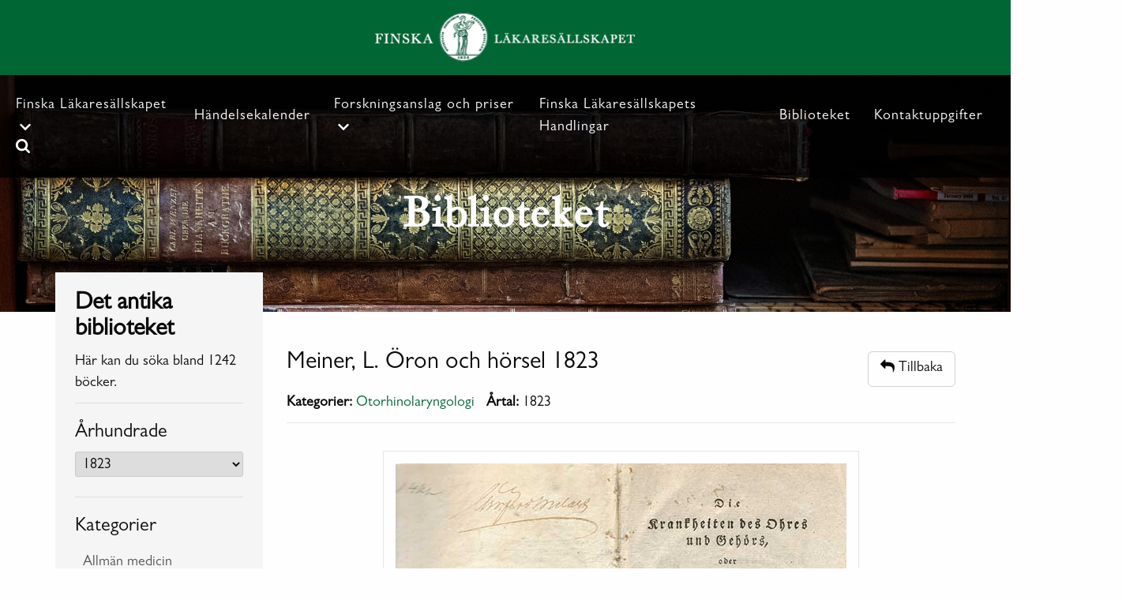

--- FILE ---
content_type: text/html; charset=UTF-8
request_url: https://fls.fi/bibliotek/meiner-l-oron-och-horsel-1823/
body_size: 9788
content:
<!doctype html>
<html lang="en-US">
<head>
	<meta charset="UTF-8"/>
	<meta name="viewport" content="width=device-width, initial-scale=1"/>
	<link rel="profile" href="https://gmpg.org/xfn/11"/>
    	<title>Meiner, L. Öron och hörsel 1823 &#8211; FLS</title>
<meta name='robots' content='max-image-preview:large'/>
<link rel='dns-prefetch' href='//ajax.googleapis.com'/>
<link rel="alternate" type="application/rss+xml" title="FLS &raquo; Feed" href="https://fls.fi/feed/"/>
<link rel="alternate" type="application/rss+xml" title="FLS &raquo; Comments Feed" href="https://fls.fi/comments/feed/"/>
<link rel="alternate" title="oEmbed (JSON)" type="application/json+oembed" href="https://fls.fi/wp-json/oembed/1.0/embed?url=https%3A%2F%2Ffls.fi%2Fbibliotek%2Fmeiner-l-oron-och-horsel-1823%2F"/>
<link rel="alternate" title="oEmbed (XML)" type="text/xml+oembed" href="https://fls.fi/wp-json/oembed/1.0/embed?url=https%3A%2F%2Ffls.fi%2Fbibliotek%2Fmeiner-l-oron-och-horsel-1823%2F&#038;format=xml"/>
<style id='wp-img-auto-sizes-contain-inline-css' type='text/css'>
img:is([sizes=auto i],[sizes^="auto," i]){contain-intrinsic-size:3000px 1500px}
/*# sourceURL=wp-img-auto-sizes-contain-inline-css */
</style>
<style id='wp-emoji-styles-inline-css' type='text/css'>

	img.wp-smiley, img.emoji {
		display: inline !important;
		border: none !important;
		box-shadow: none !important;
		height: 1em !important;
		width: 1em !important;
		margin: 0 0.07em !important;
		vertical-align: -0.1em !important;
		background: none !important;
		padding: 0 !important;
	}
/*# sourceURL=wp-emoji-styles-inline-css */
</style>
<style id='wp-block-library-inline-css' type='text/css'>
:root{--wp-block-synced-color:#7a00df;--wp-block-synced-color--rgb:122,0,223;--wp-bound-block-color:var(--wp-block-synced-color);--wp-editor-canvas-background:#ddd;--wp-admin-theme-color:#007cba;--wp-admin-theme-color--rgb:0,124,186;--wp-admin-theme-color-darker-10:#006ba1;--wp-admin-theme-color-darker-10--rgb:0,107,160.5;--wp-admin-theme-color-darker-20:#005a87;--wp-admin-theme-color-darker-20--rgb:0,90,135;--wp-admin-border-width-focus:2px}@media (min-resolution:192dpi){:root{--wp-admin-border-width-focus:1.5px}}.wp-element-button{cursor:pointer}:root .has-very-light-gray-background-color{background-color:#eee}:root .has-very-dark-gray-background-color{background-color:#313131}:root .has-very-light-gray-color{color:#eee}:root .has-very-dark-gray-color{color:#313131}:root .has-vivid-green-cyan-to-vivid-cyan-blue-gradient-background{background:linear-gradient(135deg,#00d084,#0693e3)}:root .has-purple-crush-gradient-background{background:linear-gradient(135deg,#34e2e4,#4721fb 50%,#ab1dfe)}:root .has-hazy-dawn-gradient-background{background:linear-gradient(135deg,#faaca8,#dad0ec)}:root .has-subdued-olive-gradient-background{background:linear-gradient(135deg,#fafae1,#67a671)}:root .has-atomic-cream-gradient-background{background:linear-gradient(135deg,#fdd79a,#004a59)}:root .has-nightshade-gradient-background{background:linear-gradient(135deg,#330968,#31cdcf)}:root .has-midnight-gradient-background{background:linear-gradient(135deg,#020381,#2874fc)}:root{--wp--preset--font-size--normal:16px;--wp--preset--font-size--huge:42px}.has-regular-font-size{font-size:1em}.has-larger-font-size{font-size:2.625em}.has-normal-font-size{font-size:var(--wp--preset--font-size--normal)}.has-huge-font-size{font-size:var(--wp--preset--font-size--huge)}.has-text-align-center{text-align:center}.has-text-align-left{text-align:left}.has-text-align-right{text-align:right}.has-fit-text{white-space:nowrap!important}#end-resizable-editor-section{display:none}.aligncenter{clear:both}.items-justified-left{justify-content:flex-start}.items-justified-center{justify-content:center}.items-justified-right{justify-content:flex-end}.items-justified-space-between{justify-content:space-between}.screen-reader-text{border:0;clip-path:inset(50%);height:1px;margin:-1px;overflow:hidden;padding:0;position:absolute;width:1px;word-wrap:normal!important}.screen-reader-text:focus{background-color:#ddd;clip-path:none;color:#444;display:block;font-size:1em;height:auto;left:5px;line-height:normal;padding:15px 23px 14px;text-decoration:none;top:5px;width:auto;z-index:100000}html :where(.has-border-color){border-style:solid}html :where([style*=border-top-color]){border-top-style:solid}html :where([style*=border-right-color]){border-right-style:solid}html :where([style*=border-bottom-color]){border-bottom-style:solid}html :where([style*=border-left-color]){border-left-style:solid}html :where([style*=border-width]){border-style:solid}html :where([style*=border-top-width]){border-top-style:solid}html :where([style*=border-right-width]){border-right-style:solid}html :where([style*=border-bottom-width]){border-bottom-style:solid}html :where([style*=border-left-width]){border-left-style:solid}html :where(img[class*=wp-image-]){height:auto;max-width:100%}:where(figure){margin:0 0 1em}html :where(.is-position-sticky){--wp-admin--admin-bar--position-offset:var(--wp-admin--admin-bar--height,0px)}@media screen and (max-width:600px){html :where(.is-position-sticky){--wp-admin--admin-bar--position-offset:0px}}

/*# sourceURL=wp-block-library-inline-css */
</style><style id='global-styles-inline-css' type='text/css'>
:root{--wp--preset--aspect-ratio--square: 1;--wp--preset--aspect-ratio--4-3: 4/3;--wp--preset--aspect-ratio--3-4: 3/4;--wp--preset--aspect-ratio--3-2: 3/2;--wp--preset--aspect-ratio--2-3: 2/3;--wp--preset--aspect-ratio--16-9: 16/9;--wp--preset--aspect-ratio--9-16: 9/16;--wp--preset--color--black: #000000;--wp--preset--color--cyan-bluish-gray: #abb8c3;--wp--preset--color--white: #FFF;--wp--preset--color--pale-pink: #f78da7;--wp--preset--color--vivid-red: #cf2e2e;--wp--preset--color--luminous-vivid-orange: #ff6900;--wp--preset--color--luminous-vivid-amber: #fcb900;--wp--preset--color--light-green-cyan: #7bdcb5;--wp--preset--color--vivid-green-cyan: #00d084;--wp--preset--color--pale-cyan-blue: #8ed1fc;--wp--preset--color--vivid-cyan-blue: #0693e3;--wp--preset--color--vivid-purple: #9b51e0;--wp--preset--color--primary: #0073a8;--wp--preset--color--secondary: #005075;--wp--preset--color--dark-gray: #111;--wp--preset--color--light-gray: #767676;--wp--preset--gradient--vivid-cyan-blue-to-vivid-purple: linear-gradient(135deg,rgb(6,147,227) 0%,rgb(155,81,224) 100%);--wp--preset--gradient--light-green-cyan-to-vivid-green-cyan: linear-gradient(135deg,rgb(122,220,180) 0%,rgb(0,208,130) 100%);--wp--preset--gradient--luminous-vivid-amber-to-luminous-vivid-orange: linear-gradient(135deg,rgb(252,185,0) 0%,rgb(255,105,0) 100%);--wp--preset--gradient--luminous-vivid-orange-to-vivid-red: linear-gradient(135deg,rgb(255,105,0) 0%,rgb(207,46,46) 100%);--wp--preset--gradient--very-light-gray-to-cyan-bluish-gray: linear-gradient(135deg,rgb(238,238,238) 0%,rgb(169,184,195) 100%);--wp--preset--gradient--cool-to-warm-spectrum: linear-gradient(135deg,rgb(74,234,220) 0%,rgb(151,120,209) 20%,rgb(207,42,186) 40%,rgb(238,44,130) 60%,rgb(251,105,98) 80%,rgb(254,248,76) 100%);--wp--preset--gradient--blush-light-purple: linear-gradient(135deg,rgb(255,206,236) 0%,rgb(152,150,240) 100%);--wp--preset--gradient--blush-bordeaux: linear-gradient(135deg,rgb(254,205,165) 0%,rgb(254,45,45) 50%,rgb(107,0,62) 100%);--wp--preset--gradient--luminous-dusk: linear-gradient(135deg,rgb(255,203,112) 0%,rgb(199,81,192) 50%,rgb(65,88,208) 100%);--wp--preset--gradient--pale-ocean: linear-gradient(135deg,rgb(255,245,203) 0%,rgb(182,227,212) 50%,rgb(51,167,181) 100%);--wp--preset--gradient--electric-grass: linear-gradient(135deg,rgb(202,248,128) 0%,rgb(113,206,126) 100%);--wp--preset--gradient--midnight: linear-gradient(135deg,rgb(2,3,129) 0%,rgb(40,116,252) 100%);--wp--preset--font-size--small: 19.5px;--wp--preset--font-size--medium: 20px;--wp--preset--font-size--large: 36.5px;--wp--preset--font-size--x-large: 42px;--wp--preset--font-size--normal: 22px;--wp--preset--font-size--huge: 49.5px;--wp--preset--spacing--20: 0.44rem;--wp--preset--spacing--30: 0.67rem;--wp--preset--spacing--40: 1rem;--wp--preset--spacing--50: 1.5rem;--wp--preset--spacing--60: 2.25rem;--wp--preset--spacing--70: 3.38rem;--wp--preset--spacing--80: 5.06rem;--wp--preset--shadow--natural: 6px 6px 9px rgba(0, 0, 0, 0.2);--wp--preset--shadow--deep: 12px 12px 50px rgba(0, 0, 0, 0.4);--wp--preset--shadow--sharp: 6px 6px 0px rgba(0, 0, 0, 0.2);--wp--preset--shadow--outlined: 6px 6px 0px -3px rgb(255, 255, 255), 6px 6px rgb(0, 0, 0);--wp--preset--shadow--crisp: 6px 6px 0px rgb(0, 0, 0);}:where(.is-layout-flex){gap: 0.5em;}:where(.is-layout-grid){gap: 0.5em;}body .is-layout-flex{display: flex;}.is-layout-flex{flex-wrap: wrap;align-items: center;}.is-layout-flex > :is(*, div){margin: 0;}body .is-layout-grid{display: grid;}.is-layout-grid > :is(*, div){margin: 0;}:where(.wp-block-columns.is-layout-flex){gap: 2em;}:where(.wp-block-columns.is-layout-grid){gap: 2em;}:where(.wp-block-post-template.is-layout-flex){gap: 1.25em;}:where(.wp-block-post-template.is-layout-grid){gap: 1.25em;}.has-black-color{color: var(--wp--preset--color--black) !important;}.has-cyan-bluish-gray-color{color: var(--wp--preset--color--cyan-bluish-gray) !important;}.has-white-color{color: var(--wp--preset--color--white) !important;}.has-pale-pink-color{color: var(--wp--preset--color--pale-pink) !important;}.has-vivid-red-color{color: var(--wp--preset--color--vivid-red) !important;}.has-luminous-vivid-orange-color{color: var(--wp--preset--color--luminous-vivid-orange) !important;}.has-luminous-vivid-amber-color{color: var(--wp--preset--color--luminous-vivid-amber) !important;}.has-light-green-cyan-color{color: var(--wp--preset--color--light-green-cyan) !important;}.has-vivid-green-cyan-color{color: var(--wp--preset--color--vivid-green-cyan) !important;}.has-pale-cyan-blue-color{color: var(--wp--preset--color--pale-cyan-blue) !important;}.has-vivid-cyan-blue-color{color: var(--wp--preset--color--vivid-cyan-blue) !important;}.has-vivid-purple-color{color: var(--wp--preset--color--vivid-purple) !important;}.has-black-background-color{background-color: var(--wp--preset--color--black) !important;}.has-cyan-bluish-gray-background-color{background-color: var(--wp--preset--color--cyan-bluish-gray) !important;}.has-white-background-color{background-color: var(--wp--preset--color--white) !important;}.has-pale-pink-background-color{background-color: var(--wp--preset--color--pale-pink) !important;}.has-vivid-red-background-color{background-color: var(--wp--preset--color--vivid-red) !important;}.has-luminous-vivid-orange-background-color{background-color: var(--wp--preset--color--luminous-vivid-orange) !important;}.has-luminous-vivid-amber-background-color{background-color: var(--wp--preset--color--luminous-vivid-amber) !important;}.has-light-green-cyan-background-color{background-color: var(--wp--preset--color--light-green-cyan) !important;}.has-vivid-green-cyan-background-color{background-color: var(--wp--preset--color--vivid-green-cyan) !important;}.has-pale-cyan-blue-background-color{background-color: var(--wp--preset--color--pale-cyan-blue) !important;}.has-vivid-cyan-blue-background-color{background-color: var(--wp--preset--color--vivid-cyan-blue) !important;}.has-vivid-purple-background-color{background-color: var(--wp--preset--color--vivid-purple) !important;}.has-black-border-color{border-color: var(--wp--preset--color--black) !important;}.has-cyan-bluish-gray-border-color{border-color: var(--wp--preset--color--cyan-bluish-gray) !important;}.has-white-border-color{border-color: var(--wp--preset--color--white) !important;}.has-pale-pink-border-color{border-color: var(--wp--preset--color--pale-pink) !important;}.has-vivid-red-border-color{border-color: var(--wp--preset--color--vivid-red) !important;}.has-luminous-vivid-orange-border-color{border-color: var(--wp--preset--color--luminous-vivid-orange) !important;}.has-luminous-vivid-amber-border-color{border-color: var(--wp--preset--color--luminous-vivid-amber) !important;}.has-light-green-cyan-border-color{border-color: var(--wp--preset--color--light-green-cyan) !important;}.has-vivid-green-cyan-border-color{border-color: var(--wp--preset--color--vivid-green-cyan) !important;}.has-pale-cyan-blue-border-color{border-color: var(--wp--preset--color--pale-cyan-blue) !important;}.has-vivid-cyan-blue-border-color{border-color: var(--wp--preset--color--vivid-cyan-blue) !important;}.has-vivid-purple-border-color{border-color: var(--wp--preset--color--vivid-purple) !important;}.has-vivid-cyan-blue-to-vivid-purple-gradient-background{background: var(--wp--preset--gradient--vivid-cyan-blue-to-vivid-purple) !important;}.has-light-green-cyan-to-vivid-green-cyan-gradient-background{background: var(--wp--preset--gradient--light-green-cyan-to-vivid-green-cyan) !important;}.has-luminous-vivid-amber-to-luminous-vivid-orange-gradient-background{background: var(--wp--preset--gradient--luminous-vivid-amber-to-luminous-vivid-orange) !important;}.has-luminous-vivid-orange-to-vivid-red-gradient-background{background: var(--wp--preset--gradient--luminous-vivid-orange-to-vivid-red) !important;}.has-very-light-gray-to-cyan-bluish-gray-gradient-background{background: var(--wp--preset--gradient--very-light-gray-to-cyan-bluish-gray) !important;}.has-cool-to-warm-spectrum-gradient-background{background: var(--wp--preset--gradient--cool-to-warm-spectrum) !important;}.has-blush-light-purple-gradient-background{background: var(--wp--preset--gradient--blush-light-purple) !important;}.has-blush-bordeaux-gradient-background{background: var(--wp--preset--gradient--blush-bordeaux) !important;}.has-luminous-dusk-gradient-background{background: var(--wp--preset--gradient--luminous-dusk) !important;}.has-pale-ocean-gradient-background{background: var(--wp--preset--gradient--pale-ocean) !important;}.has-electric-grass-gradient-background{background: var(--wp--preset--gradient--electric-grass) !important;}.has-midnight-gradient-background{background: var(--wp--preset--gradient--midnight) !important;}.has-small-font-size{font-size: var(--wp--preset--font-size--small) !important;}.has-medium-font-size{font-size: var(--wp--preset--font-size--medium) !important;}.has-large-font-size{font-size: var(--wp--preset--font-size--large) !important;}.has-x-large-font-size{font-size: var(--wp--preset--font-size--x-large) !important;}
/*# sourceURL=global-styles-inline-css */
</style>

<style id='classic-theme-styles-inline-css' type='text/css'>
/*! This file is auto-generated */
.wp-block-button__link{color:#fff;background-color:#32373c;border-radius:9999px;box-shadow:none;text-decoration:none;padding:calc(.667em + 2px) calc(1.333em + 2px);font-size:1.125em}.wp-block-file__button{background:#32373c;color:#fff;text-decoration:none}
/*# sourceURL=/wp-includes/css/classic-themes.min.css */
</style>
<link rel='stylesheet' id='twentynineteen-style-css' href='https://fls.fi/wp-content/themes/fls-wp/style.css?ver=1.2' type='text/css' media='all'/>
<link rel='stylesheet' id='twentynineteen-print-style-css' href='https://fls.fi/wp-content/themes/fls-wp/print.css?ver=1.2' type='text/css' media='print'/>
<link rel='stylesheet' id='bootstrap-style-css' href='https://fls.fi/wp-content/themes/fls-wp/assets/css/bootstrap.css?ver=6.9' type='text/css' media='all'/>
<link rel='stylesheet' id='styles-style-css' href='https://fls.fi/wp-content/themes/fls-wp/assets/css/styles.css?ver=6.9' type='text/css' media='all'/>
<link rel='stylesheet' id='font-awesome-style-css' href='https://fls.fi/wp-content/themes/fls-wp/assets/css/font-awesome.css?ver=6.9' type='text/css' media='all'/>
<link rel='stylesheet' id='tablepress-default-css' href='https://fls.fi/wp-content/plugins/tablepress/css/build/default.css?ver=3.2.6' type='text/css' media='all'/>
<script type="text/javascript" src="https://fls.fi/wp-includes/js/jquery/jquery.min.js?ver=3.7.1" id="jquery-core-js"></script>
<script type="text/javascript" src="https://fls.fi/wp-includes/js/jquery/jquery-migrate.min.js?ver=3.4.1" id="jquery-migrate-js"></script>
<script type="text/javascript" src="https://fls.fi/wp-content/plugins/flowpaper-lite-pdf-flipbook/assets/lity/lity.min.js" id="lity-js-js"></script>
<link rel="https://api.w.org/" href="https://fls.fi/wp-json/"/><link rel="alternate" title="JSON" type="application/json" href="https://fls.fi/wp-json/wp/v2/bibliotek/4101"/><link rel="EditURI" type="application/rsd+xml" title="RSD" href="https://fls.fi/xmlrpc.php?rsd"/>
<meta name="generator" content="WordPress 6.9"/>
<link rel="canonical" href="https://fls.fi/bibliotek/meiner-l-oron-och-horsel-1823/"/>
<link rel='shortlink' href='https://fls.fi/?p=4101'/>
<link rel="icon" href="https://fls.fi/wp-content/uploads/2020/10/cropped-favicon-1-32x32.png" sizes="32x32"/>
<link rel="icon" href="https://fls.fi/wp-content/uploads/2020/10/cropped-favicon-1-192x192.png" sizes="192x192"/>
<link rel="apple-touch-icon" href="https://fls.fi/wp-content/uploads/2020/10/cropped-favicon-1-180x180.png"/>
<meta name="msapplication-TileImage" content="https://fls.fi/wp-content/uploads/2020/10/cropped-favicon-1-270x270.png"/>

    <style>
        div.custom-menu-class ul {
            list-style-type: none;
            list-style: none;
            list-style-image: none;
        }
        div.custom-menu-class ul.menu > li {
            /*padding: 10px;*/
            display: inline;
						padding-top:0px;
        }
    </style>
</head>

<body class="wp-singular bibliotek-template-default single single-bibliotek postid-4101 wp-custom-logo wp-embed-responsive wp-theme-fls-wp section-pages type-homepage locale-sv loading singular image-filters-enabled" class="">

<!-- Navbar18 start -->

<div class="logohldr">
    <div class="logowrp18">
        <a href="https://fls.fi/" class="custom-logo-link" rel="home"><img width="331" height="63" src="https://fls.fi/wp-content/uploads/2020/12/logo.png" class="custom-logo" alt="FLS" decoding="async" srcset="https://fls.fi/wp-content/uploads/2020/12/logo.png 331w, https://fls.fi/wp-content/uploads/2020/12/logo-300x57.png 300w" sizes="(max-width: 331px) 100vw, 331px"/></a>    </div>
</div><!-- /.logohldr -->

<div class="hdsrchwrp">
    
    <header class="mainhead18">
        <div class="mhinwrp18">              

            <nav class="mainav18" id="js-mainav18" aria-label="Primary">
                <div class="menu-header-container"><ul id="main-menu18" class="menu"><li id="menu-item-138" class="menu-item menu-item-type-post_type menu-item-object-page menu-item-has-children menu-item-138"><a href="https://fls.fi/sallskapet/">Finska Läkaresällskapet</a>
<ul class="sub-menu">
	<li id="menu-item-143" class="menu-item menu-item-type-post_type menu-item-object-page menu-item-143"><a href="https://fls.fi/sallskapet/styrelse-och-personal/">Styrelse och personal</a></li>
	<li id="menu-item-4895" class="menu-item menu-item-type-post_type menu-item-object-page menu-item-4895"><a href="https://fls.fi/sallskapet/">Sällskapet</a></li>
	<li id="menu-item-144" class="menu-item menu-item-type-post_type menu-item-object-page menu-item-144"><a href="https://fls.fi/sallskapet/verksamheten/">Verksamheten</a></li>
	<li id="menu-item-4713" class="menu-item menu-item-type-custom menu-item-object-custom menu-item-4713"><a href="https://fls.fi/wp-content/uploads/2025/03/Styrelse-funktionarer-och-representanter-2025-2.pdf">Funktionärer och representanter år 2025</a></li>
	<li id="menu-item-141" class="menu-item menu-item-type-post_type menu-item-object-page menu-item-141"><a href="https://fls.fi/sallskapet/medlemmar/">Medlemmar</a></li>
	<li id="menu-item-4872" class="menu-item menu-item-type-post_type menu-item-object-page menu-item-4872"><a href="https://fls.fi/sallskapet/forskarbostader/">Forskarrum</a></li>
	<li id="menu-item-140" class="menu-item menu-item-type-post_type menu-item-object-page menu-item-140"><a href="https://fls.fi/sallskapet/historia/">Historia</a></li>
</ul>
</li>
<li id="menu-item-188" class="menu-item menu-item-type-post_type menu-item-object-page menu-item-188"><a href="https://fls.fi/handelsekalender/">Händelsekalender</a></li>
<li id="menu-item-4989" class="menu-item menu-item-type-custom menu-item-object-custom menu-item-has-children menu-item-4989"><a href="#">Forskningsanslag och priser</a>
<ul class="sub-menu">
	<li id="menu-item-4968" class="menu-item menu-item-type-post_type menu-item-object-page menu-item-4968"><a href="https://fls.fi/beviljade-forskningsanslag/">Beviljade forskningsanslag</a></li>
	<li id="menu-item-4990" class="menu-item menu-item-type-custom menu-item-object-custom menu-item-has-children menu-item-4990"><a href="#">Allmänt om forskningsstöd och priser</a>
	<ul class="sub-menu">
		<li id="menu-item-4971" class="menu-item menu-item-type-post_type menu-item-object-page menu-item-4971"><a href="https://fls.fi/allmant-om-forskningsstod-och-priser/">Allmänt om forskningsanslag och priser</a></li>
		<li id="menu-item-4985" class="menu-item menu-item-type-post_type menu-item-object-page menu-item-4985"><a href="https://fls.fi/priser-som-delas-ut-av-finska-lakaresallskapet/">Priser som delas ut av Finska Läkaresällskapet</a></li>
		<li id="menu-item-4986" class="menu-item menu-item-type-post_type menu-item-object-page menu-item-4986"><a href="https://fls.fi/fonder-och-stiftelser-forvaltade-av-finska-lakaresallskapet/">Fonder och stiftelser förvaltade av Finska Läkaresällskapet</a></li>
	</ul>
</li>
	<li id="menu-item-4991" class="menu-item menu-item-type-custom menu-item-object-custom menu-item-has-children menu-item-4991"><a href="#">Ansökningar</a>
	<ul class="sub-menu">
		<li id="menu-item-4984" class="menu-item menu-item-type-post_type menu-item-object-page menu-item-4984"><a href="https://fls.fi/allmant-om-ansokningar/">Allmänt om ansökningar</a></li>
		<li id="menu-item-4983" class="menu-item menu-item-type-post_type menu-item-object-page menu-item-4983"><a href="https://fls.fi/forskningsanslag/">Forskningsanslag</a></li>
		<li id="menu-item-4982" class="menu-item menu-item-type-post_type menu-item-object-page menu-item-4982"><a href="https://fls.fi/resestipendier/">Resestipendier</a></li>
	</ul>
</li>
	<li id="menu-item-6036" class="menu-item menu-item-type-post_type menu-item-object-page menu-item-6036"><a href="https://fls.fi/donationer/">Donationer</a></li>
</ul>
</li>
<li id="menu-item-127" class="menu-item menu-item-type-post_type menu-item-object-page menu-item-127"><a href="https://fls.fi/handlingarna/">Finska Läkaresällskapets Handlingar</a></li>
<li id="menu-item-126" class="menu-item menu-item-type-post_type menu-item-object-page menu-item-126"><a href="https://fls.fi/antika-biblioteket/">Biblioteket</a></li>
<li id="menu-item-229" class="menu-item menu-item-type-post_type menu-item-object-page menu-item-229"><a href="https://fls.fi/kontaktuppgifter/">Kontaktuppgifter</a></li>
</ul></div>            </nav><!-- /.mainav18 -->

            <div class="mnavtglwrp18">
                <button class="mainav-tgl18" id="js-mainav-tgl18" aria-expanded="false" aria-controls="js-mainav18">
                    <svg xmlns="http://www.w3.org/2000/svg" viewBox="0 0 25 20" width="25" aria-hidden="true">
                        <rect class="bar1" fill="currentColor" width="25" height="3"/>
                        <rect class="bar1" fill="currentColor" y="8.5" width="25" height="3"/>
                        <rect class="bar1" fill="currentColor" y="17" width="25" height="3"/>
                    </svg>
                    <span class="sr-only">Toggle navigation</span>
                </button><!-- /.mainav-tgl18 -->

                <button class="srchbr-tgl18" id="js-srchbr-tgl18" aria-expanded="false" aria-controls="js-srchbr-wrp18">
                    <svg width="18" height="18" aria-hidden="true"><use xlink:href="#icon-search"></use></svg>
                    <span class="sr-only">Search form popup</span>
                </button><!-- /.srchbr-tgl18 -->
            </div><!-- /.mnavtglwrp18 -->

        </div>
    </header><!-- /.mainhead18 -->

    <div class="srchbr-wrp18" id="js-srchbr-wrp18">
        <form role="search" method="get" class="search-form" action="https://fls.fi/">
				<label>
					<span class="screen-reader-text">Search for:</span>
					<input type="search" class="search-field" placeholder="Search &hellip;" value="" name="s"/>
				</label>
				<input type="submit" class="search-submit" value="Search"/>
			</form>    </div><!-- /.srchbr-wrp18 -->

</div><!-- /.hdsrchwrp -->

<!-- Navbar18 end -->

<div id="content" class="site-content">

<main id="content" class="site-content" role="main">
		    <div id="entry-6" class="homepage inner-page">
        <div class="hero-image" style="background-image:url('https://fls.fi/wp-content/uploads/2021/05/FLS-webb-10-scaled.jpg')">
         <div class="hero-image__content">
            <h1 class="heading-1 hero-image__content-title">
               <span class="second">Biblioteket</span>
            </h1>
         </div>
      </div>
        <div class="banners">
            <div class="container">
                <div class="row">
                		<div class="col-md-3 col-sm-12 columns left-side-column">
                      <div class="left-sidebar bibliot">
                        <div class="ihd1">
  <h2 class="heading-menu lbpghd1">Det antika biblioteket</h2>
  <p>Här kan du söka bland 1242 böcker.</p>
</div>

<div class="ihd2">
  <h3 class="heading-menu lbpgwdhd1">Århundrade</h3>
  
     <select id="bibyrsel" name="bib_yr">

              <option value="https://fls.fi/bibliotek_year/1500/">1500</option>
              <option value="https://fls.fi/bibliotek_year/1546/">1546</option>
              <option value="https://fls.fi/bibliotek_year/1556/">1556</option>
              <option value="https://fls.fi/bibliotek_year/1584/">1584</option>
              <option value="https://fls.fi/bibliotek_year/1598/">1598</option>
              <option value="https://fls.fi/bibliotek_year/1600/">1600</option>
              <option value="https://fls.fi/bibliotek_year/1607/">1607</option>
              <option value="https://fls.fi/bibliotek_year/1619/">1619</option>
              <option value="https://fls.fi/bibliotek_year/1625/">1625</option>
              <option value="https://fls.fi/bibliotek_year/1633/">1633</option>
              <option value="https://fls.fi/bibliotek_year/1641/">1641</option>
              <option value="https://fls.fi/bibliotek_year/1642/">1642</option>
              <option value="https://fls.fi/bibliotek_year/1653/">1653</option>
              <option value="https://fls.fi/bibliotek_year/1659/">1659</option>
              <option value="https://fls.fi/bibliotek_year/1669/">1669</option>
              <option value="https://fls.fi/bibliotek_year/1672/">1672</option>
              <option value="https://fls.fi/bibliotek_year/1673/">1673</option>
              <option value="https://fls.fi/bibliotek_year/1674/">1674</option>
              <option value="https://fls.fi/bibliotek_year/1679/">1679</option>
              <option value="https://fls.fi/bibliotek_year/1684/">1684</option>
              <option value="https://fls.fi/bibliotek_year/1690/">1690</option>
              <option value="https://fls.fi/bibliotek_year/1693/">1693</option>
              <option value="https://fls.fi/bibliotek_year/1694/">1694</option>
              <option value="https://fls.fi/bibliotek_year/1695/">1695</option>
              <option value="https://fls.fi/bibliotek_year/1698/">1698</option>
              <option value="https://fls.fi/bibliotek_year/1699/">1699</option>
              <option value="https://fls.fi/bibliotek_year/1700/">1700</option>
              <option value="https://fls.fi/bibliotek_year/1702/">1702</option>
              <option value="https://fls.fi/bibliotek_year/1706/">1706</option>
              <option value="https://fls.fi/bibliotek_year/1707/">1707</option>
              <option value="https://fls.fi/bibliotek_year/1708/">1708</option>
              <option value="https://fls.fi/bibliotek_year/1711/">1711</option>
              <option value="https://fls.fi/bibliotek_year/1716/">1716</option>
              <option value="https://fls.fi/bibliotek_year/1717/">1717</option>
              <option value="https://fls.fi/bibliotek_year/1718/">1718</option>
              <option value="https://fls.fi/bibliotek_year/1719/">1719</option>
              <option value="https://fls.fi/bibliotek_year/1720/">1720</option>
              <option value="https://fls.fi/bibliotek_year/1721/">1721</option>
              <option value="https://fls.fi/bibliotek_year/1722/">1722</option>
              <option value="https://fls.fi/bibliotek_year/1724/">1724</option>
              <option value="https://fls.fi/bibliotek_year/1726/">1726</option>
              <option value="https://fls.fi/bibliotek_year/1727/">1727</option>
              <option value="https://fls.fi/bibliotek_year/1729/">1729</option>
              <option value="https://fls.fi/bibliotek_year/1730/">1730</option>
              <option value="https://fls.fi/bibliotek_year/1731/">1731</option>
              <option value="https://fls.fi/bibliotek_year/1732/">1732</option>
              <option value="https://fls.fi/bibliotek_year/1733/">1733</option>
              <option value="https://fls.fi/bibliotek_year/1734/">1734</option>
              <option value="https://fls.fi/bibliotek_year/1736/">1736</option>
              <option value="https://fls.fi/bibliotek_year/1737/">1737</option>
              <option value="https://fls.fi/bibliotek_year/1738/">1738</option>
              <option value="https://fls.fi/bibliotek_year/1740/">1740</option>
              <option value="https://fls.fi/bibliotek_year/1741/">1741</option>
              <option value="https://fls.fi/bibliotek_year/1742/">1742</option>
              <option value="https://fls.fi/bibliotek_year/1743/">1743</option>
              <option value="https://fls.fi/bibliotek_year/1744/">1744</option>
              <option value="https://fls.fi/bibliotek_year/1745/">1745</option>
              <option value="https://fls.fi/bibliotek_year/1746/">1746</option>
              <option value="https://fls.fi/bibliotek_year/1747/">1747</option>
              <option value="https://fls.fi/bibliotek_year/1748/">1748</option>
              <option value="https://fls.fi/bibliotek_year/1749/">1749</option>
              <option value="https://fls.fi/bibliotek_year/1750/">1750</option>
              <option value="https://fls.fi/bibliotek_year/1751/">1751</option>
              <option value="https://fls.fi/bibliotek_year/1752/">1752</option>
              <option value="https://fls.fi/bibliotek_year/1753/">1753</option>
              <option value="https://fls.fi/bibliotek_year/1754/">1754</option>
              <option value="https://fls.fi/bibliotek_year/1755/">1755</option>
              <option value="https://fls.fi/bibliotek_year/1756/">1756</option>
              <option value="https://fls.fi/bibliotek_year/1757/">1757</option>
              <option value="https://fls.fi/bibliotek_year/1758/">1758</option>
              <option value="https://fls.fi/bibliotek_year/1759/">1759</option>
              <option value="https://fls.fi/bibliotek_year/1760/">1760</option>
              <option value="https://fls.fi/bibliotek_year/1763/">1763</option>
              <option value="https://fls.fi/bibliotek_year/1764/">1764</option>
              <option value="https://fls.fi/bibliotek_year/1765/">1765</option>
              <option value="https://fls.fi/bibliotek_year/1766/">1766</option>
              <option value="https://fls.fi/bibliotek_year/1767/">1767</option>
              <option value="https://fls.fi/bibliotek_year/1768/">1768</option>
              <option value="https://fls.fi/bibliotek_year/1769/">1769</option>
              <option value="https://fls.fi/bibliotek_year/1770/">1770</option>
              <option value="https://fls.fi/bibliotek_year/1771/">1771</option>
              <option value="https://fls.fi/bibliotek_year/1772/">1772</option>
              <option value="https://fls.fi/bibliotek_year/1773/">1773</option>
              <option value="https://fls.fi/bibliotek_year/1774/">1774</option>
              <option value="https://fls.fi/bibliotek_year/1775/">1775</option>
              <option value="https://fls.fi/bibliotek_year/1776/">1776</option>
              <option value="https://fls.fi/bibliotek_year/1777/">1777</option>
              <option value="https://fls.fi/bibliotek_year/1778/">1778</option>
              <option value="https://fls.fi/bibliotek_year/1779/">1779</option>
              <option value="https://fls.fi/bibliotek_year/1780/">1780</option>
              <option value="https://fls.fi/bibliotek_year/1781/">1781</option>
              <option value="https://fls.fi/bibliotek_year/1782/">1782</option>
              <option value="https://fls.fi/bibliotek_year/1783/">1783</option>
              <option value="https://fls.fi/bibliotek_year/1784/">1784</option>
              <option value="https://fls.fi/bibliotek_year/1785/">1785</option>
              <option value="https://fls.fi/bibliotek_year/1786/">1786</option>
              <option value="https://fls.fi/bibliotek_year/1787/">1787</option>
              <option value="https://fls.fi/bibliotek_year/1788/">1788</option>
              <option value="https://fls.fi/bibliotek_year/1789/">1789</option>
              <option value="https://fls.fi/bibliotek_year/1790/">1790</option>
              <option value="https://fls.fi/bibliotek_year/1791/">1791</option>
              <option value="https://fls.fi/bibliotek_year/1792/">1792</option>
              <option value="https://fls.fi/bibliotek_year/1793/">1793</option>
              <option value="https://fls.fi/bibliotek_year/1794/">1794</option>
              <option value="https://fls.fi/bibliotek_year/1795/">1795</option>
              <option value="https://fls.fi/bibliotek_year/1796/">1796</option>
              <option value="https://fls.fi/bibliotek_year/1797/">1797</option>
              <option value="https://fls.fi/bibliotek_year/1798/">1798</option>
              <option value="https://fls.fi/bibliotek_year/1799/">1799</option>
              <option value="https://fls.fi/bibliotek_year/1800/">1800</option>
              <option value="https://fls.fi/bibliotek_year/1801/">1801</option>
              <option value="https://fls.fi/bibliotek_year/1802/">1802</option>
              <option value="https://fls.fi/bibliotek_year/1803/">1803</option>
              <option value="https://fls.fi/bibliotek_year/1804/">1804</option>
              <option value="https://fls.fi/bibliotek_year/1805/">1805</option>
              <option value="https://fls.fi/bibliotek_year/1806/">1806</option>
              <option value="https://fls.fi/bibliotek_year/1807/">1807</option>
              <option value="https://fls.fi/bibliotek_year/1808/">1808</option>
              <option value="https://fls.fi/bibliotek_year/1809/">1809</option>
              <option value="https://fls.fi/bibliotek_year/1810/">1810</option>
              <option value="https://fls.fi/bibliotek_year/1811/">1811</option>
              <option value="https://fls.fi/bibliotek_year/1812/">1812</option>
              <option value="https://fls.fi/bibliotek_year/1813/">1813</option>
              <option value="https://fls.fi/bibliotek_year/1814/">1814</option>
              <option value="https://fls.fi/bibliotek_year/1815/">1815</option>
              <option value="https://fls.fi/bibliotek_year/1816/">1816</option>
              <option value="https://fls.fi/bibliotek_year/1817/">1817</option>
              <option value="https://fls.fi/bibliotek_year/1818/">1818</option>
              <option value="https://fls.fi/bibliotek_year/1819/">1819</option>
              <option value="https://fls.fi/bibliotek_year/1820/">1820</option>
              <option value="https://fls.fi/bibliotek_year/1821/">1821</option>
              <option value="https://fls.fi/bibliotek_year/1822/">1822</option>
              <option value="https://fls.fi/bibliotek_year/1823/" selected>1823</option>
              <option value="https://fls.fi/bibliotek_year/1824/">1824</option>
              <option value="https://fls.fi/bibliotek_year/1825/">1825</option>
              <option value="https://fls.fi/bibliotek_year/1826/">1826</option>
              <option value="https://fls.fi/bibliotek_year/1827/">1827</option>
              <option value="https://fls.fi/bibliotek_year/1828/">1828</option>
              <option value="https://fls.fi/bibliotek_year/1829/">1829</option>
              <option value="https://fls.fi/bibliotek_year/1830/">1830</option>
              <option value="https://fls.fi/bibliotek_year/1831/">1831</option>
              <option value="https://fls.fi/bibliotek_year/1832/">1832</option>
              <option value="https://fls.fi/bibliotek_year/1833/">1833</option>
              <option value="https://fls.fi/bibliotek_year/1834/">1834</option>
              <option value="https://fls.fi/bibliotek_year/1835/">1835</option>
              <option value="https://fls.fi/bibliotek_year/1836/">1836</option>
              <option value="https://fls.fi/bibliotek_year/1837/">1837</option>
              <option value="https://fls.fi/bibliotek_year/1838/">1838</option>
              <option value="https://fls.fi/bibliotek_year/1839/">1839</option>
              <option value="https://fls.fi/bibliotek_year/1840/">1840</option>
              <option value="https://fls.fi/bibliotek_year/1841/">1841</option>
              <option value="https://fls.fi/bibliotek_year/1842/">1842</option>
              <option value="https://fls.fi/bibliotek_year/1843/">1843</option>
              <option value="https://fls.fi/bibliotek_year/1844/">1844</option>
              <option value="https://fls.fi/bibliotek_year/1845/">1845</option>
              <option value="https://fls.fi/bibliotek_year/1846/">1846</option>
              <option value="https://fls.fi/bibliotek_year/1847/">1847</option>
              <option value="https://fls.fi/bibliotek_year/1849/">1849</option>
              <option value="https://fls.fi/bibliotek_year/1852/">1852</option>
              <option value="https://fls.fi/bibliotek_year/1854/">1854</option>
              <option value="https://fls.fi/bibliotek_year/1855/">1855</option>
              <option value="https://fls.fi/bibliotek_year/1856/">1856</option>
              <option value="https://fls.fi/bibliotek_year/1858/">1858</option>
              <option value="https://fls.fi/bibliotek_year/1862/">1862</option>
              <option value="https://fls.fi/bibliotek_year/1865/">1865</option>
              <option value="https://fls.fi/bibliotek_year/1869/">1869</option>
              <option value="https://fls.fi/bibliotek_year/1870/">1870</option>
              <option value="https://fls.fi/bibliotek_year/1874/">1874</option>
              <option value="https://fls.fi/bibliotek_year/1876/">1876</option>
              <option value="https://fls.fi/bibliotek_year/1877/">1877</option>
              <option value="https://fls.fi/bibliotek_year/1878/">1878</option>
              <option value="https://fls.fi/bibliotek_year/1882/">1882</option>
              <option value="https://fls.fi/bibliotek_year/1883/">1883</option>
              <option value="https://fls.fi/bibliotek_year/1884/">1884</option>
              <option value="https://fls.fi/bibliotek_year/1886/">1886</option>
              <option value="https://fls.fi/bibliotek_year/1887/">1887</option>
              <option value="https://fls.fi/bibliotek_year/1888/">1888</option>
              <option value="https://fls.fi/bibliotek_year/1889/">1889</option>
              <option value="https://fls.fi/bibliotek_year/1890/">1890</option>
              <option value="https://fls.fi/bibliotek_year/1892/">1892</option>
              <option value="https://fls.fi/bibliotek_year/1893/">1893</option>
              <option value="https://fls.fi/bibliotek_year/1894/">1894</option>
              <option value="https://fls.fi/bibliotek_year/1895/">1895</option>
              <option value="https://fls.fi/bibliotek_year/1896/">1896</option>
              <option value="https://fls.fi/bibliotek_year/1897/">1897</option>
              <option value="https://fls.fi/bibliotek_year/1898/">1898</option>
              <option value="https://fls.fi/bibliotek_year/1899/">1899</option>
              <option value="https://fls.fi/bibliotek_year/1903/">1903</option>
              <option value="https://fls.fi/bibliotek_year/1904/">1904</option>
              <option value="https://fls.fi/bibliotek_year/1905/">1905</option>
              <option value="https://fls.fi/bibliotek_year/1906/">1906</option>
              <option value="https://fls.fi/bibliotek_year/1907/">1907</option>
              <option value="https://fls.fi/bibliotek_year/1908/">1908</option>
              <option value="https://fls.fi/bibliotek_year/1909/">1909</option>
              <option value="https://fls.fi/bibliotek_year/1910/">1910</option>
              <option value="https://fls.fi/bibliotek_year/1911/">1911</option>
              <option value="https://fls.fi/bibliotek_year/1912/">1912</option>
              <option value="https://fls.fi/bibliotek_year/1913/">1913</option>
              <option value="https://fls.fi/bibliotek_year/1914/">1914</option>
              <option value="https://fls.fi/bibliotek_year/1915/">1915</option>
              <option value="https://fls.fi/bibliotek_year/1921/">1921</option>
              <option value="https://fls.fi/bibliotek_year/1923/">1923</option>
              <option value="https://fls.fi/bibliotek_year/1928/">1928</option>
              <option value="https://fls.fi/bibliotek_year/1931/">1931</option>
              <option value="https://fls.fi/bibliotek_year/1954/">1954</option>
              <option value="https://fls.fi/bibliotek_year/1955/">1955</option>
              <option value="https://fls.fi/bibliotek_year/1957/">1957</option>
              <option value="https://fls.fi/bibliotek_year/1964/">1964</option>
              <option value="https://fls.fi/bibliotek_year/1971/">1971</option>
              <option value="https://fls.fi/bibliotek_year/1985/">1985</option>
      
    </select>  

  </div>

<div class="ihd3">
  <h3 class="heading-menu lbpgwdhd1">Kategorier</h3>
       <ul class="sidebar-menu lbctmn">
     
        <li><a href="https://fls.fi/bibliotek_categories/allman-medicin/">Allmän medicin</a></li>

      
        <li><a href="https://fls.fi/bibliotek_categories/anatomi/">Anatomi</a></li>

      
        <li><a href="https://fls.fi/bibliotek_categories/anestesiologi/">Anestesiologi</a></li>

      
        <li><a href="https://fls.fi/bibliotek_categories/antik-medicin/">Antik medicin</a></li>

      
        <li><a href="https://fls.fi/bibliotek_categories/arsbocker/">Årsböcker</a></li>

      
        <li><a href="https://fls.fi/bibliotek_categories/bakteriologi/">Bakteriologi</a></li>

      
        <li><a href="https://fls.fi/bibliotek_categories/balneologi/">Balneologi</a></li>

      
        <li><a href="https://fls.fi/bibliotek_categories/bibliografi/">Bibliografi</a></li>

      
        <li><a href="https://fls.fi/bibliotek_categories/botanik/">Botanik</a></li>

      
        <li><a href="https://fls.fi/bibliotek_categories/cancer/">Cancer</a></li>

      
        <li><a href="https://fls.fi/bibliotek_categories/embryologi/">Embryologi</a></li>

      
        <li><a href="https://fls.fi/bibliotek_categories/endokrinologi/">Endokrinologi</a></li>

      
        <li><a href="https://fls.fi/bibliotek_categories/epidemiologi/">Epidemiologi</a></li>

      
        <li><a href="https://fls.fi/bibliotek_categories/etiologi/">Etiologi</a></li>

      
        <li><a href="https://fls.fi/bibliotek_categories/farmakologi/">Farmakologi</a></li>

      
        <li><a href="https://fls.fi/bibliotek_categories/fysiatri/">Fysiatri</a></li>

      
        <li><a href="https://fls.fi/bibliotek_categories/fysik/">Fysik</a></li>

      
        <li><a href="https://fls.fi/bibliotek_categories/fysiologi/">Fysiologi</a></li>

      
        <li><a href="https://fls.fi/bibliotek_categories/fysioterapi/">Fysioterapi</a></li>

      
        <li><a href="https://fls.fi/bibliotek_categories/gynekologi/">Gynekologi</a></li>

      
        <li><a href="https://fls.fi/bibliotek_categories/halsolara/">Hälsolära</a></li>

      
        <li><a href="https://fls.fi/bibliotek_categories/hudsjukdomar/">Hudsjukdomar</a></li>

      
        <li><a href="https://fls.fi/bibliotek_categories/infektionssjukdomar/">Infektionssjukdomar</a></li>

      
        <li><a href="https://fls.fi/bibliotek_categories/inre-medicin/">Inre medicin</a></li>

      
        <li><a href="https://fls.fi/bibliotek_categories/kardiologi/">Kardiologi</a></li>

      
        <li><a href="https://fls.fi/bibliotek_categories/kemi/">Kemi</a></li>

      
        <li><a href="https://fls.fi/bibliotek_categories/kirurgi/">Kirurgi</a></li>

      
        <li><a href="https://fls.fi/bibliotek_categories/konssjukdomar/">Könssjukdomar</a></li>

      
        <li><a href="https://fls.fi/bibliotek_categories/lungsjukdomar/">Lungsjukdomar</a></li>

      
        <li><a href="https://fls.fi/bibliotek_categories/medicinsk-etik/">Medicinsk etik</a></li>

      
        <li><a href="https://fls.fi/bibliotek_categories/medicinsk-filosofi/">Medicinsk filosofi</a></li>

      
        <li><a href="https://fls.fi/bibliotek_categories/medicinsk-historia/">Medicinsk historia</a></li>

      
        <li><a href="https://fls.fi/bibliotek_categories/medicinska-lexikon/">Medicinska lexikon</a></li>

      
        <li><a href="https://fls.fi/bibliotek_categories/militarmedicin/">Militärmedicin</a></li>

      
        <li><a href="https://fls.fi/bibliotek_categories/mineralogi/">Mineralogi</a></li>

      
        <li><a href="https://fls.fi/bibliotek_categories/naturlara/">Naturlära</a></li>

      
        <li><a href="https://fls.fi/bibliotek_categories/nefrologi/">Nefrologi</a></li>

      
        <li><a href="https://fls.fi/bibliotek_categories/neurologi/">Neurologi</a></li>

      
        <li><a href="https://fls.fi/bibliotek_categories/nutrition/">Nutrition</a></li>

      
        <li><a href="https://fls.fi/bibliotek_categories/obstetrik/">Obstetrik</a></li>

      
        <li><a href="https://fls.fi/bibliotek_categories/odontologi/">Odontologi</a></li>

      
        <li><a href="https://fls.fi/bibliotek_categories/oftalmologi/">Oftalmologi</a></li>

      
        <li><a href="https://fls.fi/bibliotek_categories/ortopedi/">Ortopedi</a></li>

      
        <li><a href="https://fls.fi/bibliotek_categories/otorhinolaryngologi/">Otorhinolaryngologi</a></li>

      
        <li><a href="https://fls.fi/bibliotek_categories/ovriga/">Övriga</a></li>

      
        <li><a href="https://fls.fi/bibliotek_categories/patologi/">Patologi</a></li>

      
        <li><a href="https://fls.fi/bibliotek_categories/pediatrik/">Pediatrik</a></li>

      
        <li><a href="https://fls.fi/bibliotek_categories/proktologi/">Proktologi</a></li>

      
        <li><a href="https://fls.fi/bibliotek_categories/psykiatri/">Psykiatri</a></li>

      
        <li><a href="https://fls.fi/bibliotek_categories/rattsmedicin/">Rättsmedicin</a></li>

      
        <li><a href="https://fls.fi/bibliotek_categories/reumatologi/">Reumatologi</a></li>

      
        <li><a href="https://fls.fi/bibliotek_categories/sexologi/">Sexologi</a></li>

      
        <li><a href="https://fls.fi/bibliotek_categories/sjukhusadministration/">Sjukhusadministration</a></li>

      
        <li><a href="https://fls.fi/bibliotek_categories/toxikologi/">Toxikologi</a></li>

      
        <li><a href="https://fls.fi/bibliotek_categories/traumatologi/">Traumatologi</a></li>

      
        <li><a href="https://fls.fi/bibliotek_categories/urologi/">Urologi</a></li>

      
        <li><a href="https://fls.fi/bibliotek_categories/veterinarmedicin/">Veterinärmedicin</a></li>

      
        <li><a href="https://fls.fi/bibliotek_categories/zoologi/">Zoologi</a></li>

           </ul>
  </div>                      </div>
                    </div>
                    <div class="col-md-9 col-sm-12 columns">
                    	
                    	<div class="biblio_all_posts">
												                            	<a class="bkbtn1" href="https://fls.fi/ab/"><i class="fa fa-reply"></i> Tillbaka</a>
                              <h2 class="bkhdng">Meiner, L. Öron och hörsel 1823</h2>
                              <div class="fltrdpsing">
                                <div class="catflmrk"><span>Kategorier: </span><a href="https://fls.fi/bibliotek_categories/otorhinolaryngologi/">Otorhinolaryngologi</a></div><div class="yrflmrk"><span>Årtal:</span> 1823</div>                              </div>
                                    						                        	<div class="images_area bkimgs">

                            <figure><img src="https://fls.fi/wp-content/uploads/2020/04/Meiner-L.-Oron-och-horsel-1823.jpg" title="Meiner, L. Öron och hörsel 1823" alt="Meiner, L. Öron och hörsel 1823"/></figure>    

                          	<figure><img src="http://fls.fi/wp-content/uploads/2020/04/Meiner-L.-Oron-och-horsel-1823.jpg" title="Meiner, L. Öron och hörsel 1823" alt="Meiner, L. Öron och hörsel 1823"/></figure>                          	                                                                                                                                                                                                                                                          </div>
                        </div>
                    </div>
                </div>
            </div>
        </div>
    </div>
</main>



	</div><!-- #content -->


<footer id="footer">
    <div class="container">
        <div class="row" id="footer-sidebar">
            <div id="footer-sidebar1" class=" col-md-4 col-sm-12">
                <div class="widget footer_widget">
                    <aside id="text-3" class="widget widget_text"><h3 class="widget-title">Snabblänkar</h3>			<div class="textwidget"><ul class="footer-menu">
<li><a href="https://fls.fi/wp-content/uploads/2022/08/Dataskyddsbeskr.-for-FLS-2022-1.pdf">Dataskydd</a></li>
<li><a href="https://www.duodecim.fi/eettinen/pa-svenska/">Läkarnas etiska forum</a></li>
<li><a href="https://www.kaypahoito.fi/sv/">God medicinsk praxis</a></li>
<li><a href="https://kaino.kotus.fi/www/ordlistor/halsoord.html">Finsk-svensk ordlista i Hälso- och sjukvård</a></li>
</ul>
</div>
		</aside>                </div>
            </div>
            <div id="footer-sidebar2" class="col-md-4 col-sm-12">
                <div class="widget footer_widget">
                                    </div>
            </div>
            <div id="footer-sidebar3" class="col-md-4 col-sm-12">
                <div class="widget footer_widget">
                    <aside id="text-4" class="widget widget_text"><h3 class="widget-title">Kontaktuppgifter</h3>			<div class="textwidget"><ul class="contact_links">
<li>Johannesbergsvägen 8<br/>
00250 Helsingfors</li>
<li><strong>Telefon</strong> 09 4776 8090</li>
<li><strong>e-post</strong> kansliet(a)fls.fi</li>
<li>www.fls.fi</li>
<li>Kanslisekreterare: Pamela Edgren</li>
<li>Kanslitid: kl. 12-15</li>
</ul>
</div>
		</aside>                </div>
            </div>
        </div>
        <div class="row copyrow">
            <div class="col-md-12 col-sm-12">
                <div class="footer_bottom copy">
                    <aside id="text-2" class="widget widget_text">			<div class="textwidget"><p>Copyright &copy; 2020 Finska Läkaresällskapet. All Rights Reserved.</p>
</div>
		</aside>                </div>
            </div>
        </div>
    </div>
</footer>
<style>
    #footer-sidebar {
        display:block;
        height: 250px;
    }

    #footer-sidebar1 {
        float: left;
        width: 340px;
        margin-left:5px;
        margin-right:5px;
    }

    #footer-sidebar2 {
        float: left;
        width: 340px;
        margin-right:5px;
    }

    #footer-sidebar3 {
        float: left;
        width: 340px;
    }
</style>

<script type="speculationrules">
{"prefetch":[{"source":"document","where":{"and":[{"href_matches":"/*"},{"not":{"href_matches":["/wp-*.php","/wp-admin/*","/wp-content/uploads/*","/wp-content/*","/wp-content/plugins/*","/wp-content/themes/fls-wp/*","/*\\?(.+)"]}},{"not":{"selector_matches":"a[rel~=\"nofollow\"]"}},{"not":{"selector_matches":".no-prefetch, .no-prefetch a"}}]},"eagerness":"conservative"}]}
</script>
	<script>
	/(trident|msie)/i.test(navigator.userAgent)&&document.getElementById&&window.addEventListener&&window.addEventListener("hashchange",function(){var t,e=location.hash.substring(1);/^[A-z0-9_-]+$/.test(e)&&(t=document.getElementById(e))&&(/^(?:a|select|input|button|textarea)$/i.test(t.tagName)||(t.tabIndex=-1),t.focus())},!1);
	</script>
	<script type="text/javascript" src="https://ajax.googleapis.com/ajax/libs/jquery/1.11.3/jquery.min.js?ver=6.9" id="main-jquery-js"></script>
<script type="text/javascript" src="https://fls.fi/wp-content/themes/fls-wp/assets/js/bootstrap.js?ver=4.0.0" id="bootstrap-main-js-js"></script>
<script type="text/javascript" src="https://fls.fi/wp-content/themes/fls-wp/assets/js/custom.js?ver=1.0" id="fls_custom_script-js"></script>
<script id="wp-emoji-settings" type="application/json">
{"baseUrl":"https://s.w.org/images/core/emoji/17.0.2/72x72/","ext":".png","svgUrl":"https://s.w.org/images/core/emoji/17.0.2/svg/","svgExt":".svg","source":{"concatemoji":"https://fls.fi/wp-includes/js/wp-emoji-release.min.js?ver=6.9"}}
</script>
<script type="module">
/* <![CDATA[ */
/*! This file is auto-generated */
const a=JSON.parse(document.getElementById("wp-emoji-settings").textContent),o=(window._wpemojiSettings=a,"wpEmojiSettingsSupports"),s=["flag","emoji"];function i(e){try{var t={supportTests:e,timestamp:(new Date).valueOf()};sessionStorage.setItem(o,JSON.stringify(t))}catch(e){}}function c(e,t,n){e.clearRect(0,0,e.canvas.width,e.canvas.height),e.fillText(t,0,0);t=new Uint32Array(e.getImageData(0,0,e.canvas.width,e.canvas.height).data);e.clearRect(0,0,e.canvas.width,e.canvas.height),e.fillText(n,0,0);const a=new Uint32Array(e.getImageData(0,0,e.canvas.width,e.canvas.height).data);return t.every((e,t)=>e===a[t])}function p(e,t){e.clearRect(0,0,e.canvas.width,e.canvas.height),e.fillText(t,0,0);var n=e.getImageData(16,16,1,1);for(let e=0;e<n.data.length;e++)if(0!==n.data[e])return!1;return!0}function u(e,t,n,a){switch(t){case"flag":return n(e,"\ud83c\udff3\ufe0f\u200d\u26a7\ufe0f","\ud83c\udff3\ufe0f\u200b\u26a7\ufe0f")?!1:!n(e,"\ud83c\udde8\ud83c\uddf6","\ud83c\udde8\u200b\ud83c\uddf6")&&!n(e,"\ud83c\udff4\udb40\udc67\udb40\udc62\udb40\udc65\udb40\udc6e\udb40\udc67\udb40\udc7f","\ud83c\udff4\u200b\udb40\udc67\u200b\udb40\udc62\u200b\udb40\udc65\u200b\udb40\udc6e\u200b\udb40\udc67\u200b\udb40\udc7f");case"emoji":return!a(e,"\ud83e\u1fac8")}return!1}function f(e,t,n,a){let r;const o=(r="undefined"!=typeof WorkerGlobalScope&&self instanceof WorkerGlobalScope?new OffscreenCanvas(300,150):document.createElement("canvas")).getContext("2d",{willReadFrequently:!0}),s=(o.textBaseline="top",o.font="600 32px Arial",{});return e.forEach(e=>{s[e]=t(o,e,n,a)}),s}function r(e){var t=document.createElement("script");t.src=e,t.defer=!0,document.head.appendChild(t)}a.supports={everything:!0,everythingExceptFlag:!0},new Promise(t=>{let n=function(){try{var e=JSON.parse(sessionStorage.getItem(o));if("object"==typeof e&&"number"==typeof e.timestamp&&(new Date).valueOf()<e.timestamp+604800&&"object"==typeof e.supportTests)return e.supportTests}catch(e){}return null}();if(!n){if("undefined"!=typeof Worker&&"undefined"!=typeof OffscreenCanvas&&"undefined"!=typeof URL&&URL.createObjectURL&&"undefined"!=typeof Blob)try{var e="postMessage("+f.toString()+"("+[JSON.stringify(s),u.toString(),c.toString(),p.toString()].join(",")+"));",a=new Blob([e],{type:"text/javascript"});const r=new Worker(URL.createObjectURL(a),{name:"wpTestEmojiSupports"});return void(r.onmessage=e=>{i(n=e.data),r.terminate(),t(n)})}catch(e){}i(n=f(s,u,c,p))}t(n)}).then(e=>{for(const n in e)a.supports[n]=e[n],a.supports.everything=a.supports.everything&&a.supports[n],"flag"!==n&&(a.supports.everythingExceptFlag=a.supports.everythingExceptFlag&&a.supports[n]);var t;a.supports.everythingExceptFlag=a.supports.everythingExceptFlag&&!a.supports.flag,a.supports.everything||((t=a.source||{}).concatemoji?r(t.concatemoji):t.wpemoji&&t.twemoji&&(r(t.twemoji),r(t.wpemoji)))});
//# sourceURL=https://fls.fi/wp-includes/js/wp-emoji-loader.min.js
/* ]]> */
</script>

<!-- SVG sprite start -->
<svg xmlns="http://www.w3.org/2000/svg" style="display:none;">
    <symbol id="icon-search" viewBox="0 0 18.57 18.57">
        <path fill="currentColor" d="M18.57,17.14a1.43,1.43,0,0,1-1.43,1.43,1.33,1.33,0,0,1-1-.42l-3.83-3.82a7.66,7.66,0,0,1-4.45,1.38,7.65,7.65,0,0,1-3.06-.62,7.93,7.93,0,0,1-2.51-1.67A7.88,7.88,0,0,1,.62,4.8,7.93,7.93,0,0,1,2.29,2.29,7.93,7.93,0,0,1,4.8.62a7.93,7.93,0,0,1,8.62,1.67A7.93,7.93,0,0,1,15.09,4.8a7.65,7.65,0,0,1,.62,3.06,7.66,7.66,0,0,1-1.38,4.45l3.83,3.83A1.37,1.37,0,0,1,18.57,17.14Zm-7.18-5.75a4.82,4.82,0,0,0,1.47-3.53,4.83,4.83,0,0,0-1.47-3.54A4.85,4.85,0,0,0,7.86,2.86a5,5,0,0,0-5,5,4.85,4.85,0,0,0,1.46,3.53,4.83,4.83,0,0,0,3.54,1.47A4.82,4.82,0,0,0,11.39,11.39Z"/>
    </symbol>
</svg>
<!-- SVG sprite end -->

</body>
</html>
   

--- FILE ---
content_type: text/css
request_url: https://fls.fi/wp-content/themes/fls-wp/assets/css/styles.css?ver=6.9
body_size: 5447
content:

@font-face {
  font-family: 'BaskervilleMTStd-Regular';
  src: url('../fonts/BaskervilleMTStd-Regular.eot?#iefix') format('embedded-opentype'),  
	 url('../fonts/BaskervilleMTStd-Regular.otf')  format('opentype'),
	 url('../fonts/BaskervilleMTStd-Regular.woff') format('woff'), 
	 url('../fonts/BaskervilleMTStd-Regular.ttf')  format('truetype'), 
	 url('../fonts/BaskervilleMTStd-Regular.svg#BaskervilleMTStd-Regular') format('svg');
   font-weight: normal;
   font-style: normal;
}

@font-face {
  font-family: 'GillSansMTStd-Book';
  src: url('../fonts/GillSansMTStd-Book.eot?#iefix') format('embedded-opentype'),  
	 url('../fonts/GillSansMTStd-Book.otf')  format('opentype'),
	 url('../fonts/GillSansMTStd-Book.woff') format('woff'), 
	 url('../fonts/GillSansMTStd-Book.ttf')  format('truetype'), 
	 url('../fonts/GillSansMTStd-Book.svg#GillSansMTStd-Book') format('svg');
   font-weight: normal;
   font-style: normal;
}

body {
	padding: 0;
	margin: 0;
	font-family: "GillSansMTStd-Book",Arial,sans-serif;
	font-weight: normal;
	font-size: 18px !important;
	line-height: 1.5;
	color: #0a0a0a;
	background: #fefefe;
	-webkit-font-smoothing: antialiased;
	-moz-osx-font-smoothing: grayscale;
}
[type="text"], [type="password"], [type="date"], [type="datetime"], [type="datetime-local"], [type="month"], [type="week"], [type="email"], [type="number"], [type="search"], [type="tel"], [type="time"], [type="url"], [type="color"], textarea {
	display: block;
	box-sizing: border-box;
	width: 100%;
	height: 2.4375rem;
	padding: .5rem;
	border: 1px solid #cacaca;
	margin: 0 0 1rem;
	font-family: inherit;
	font-size: 1rem;
	color: #0a0a0a;
	background-color: #fefefe;
	box-shadow: inset 0 1px 2px rgba(10,10,10,0.1);
	border-radius: 0;
	transition: box-shadow 0.5s,border-color 0.25s ease-in-out;
	-webkit-appearance: none;
	-moz-appearance: none;
}

article, aside, details, figcaption, figure, footer, header, hgroup, main, menu, nav, section, summary {
	display: block;
}
ul, ol, dl {
	line-height: 1.6;
	list-style-position: outside;
}

/*#header {
	font-size: 14px;
	letter-spacing: 0.059em;
	line-height: 1.15em;
	padding-bottom: 75px;
	position: relative;
	border-bottom: 1px solid #EEEBEB;
	font-weight: normal;
	font-style: normal;
}*/
/*.type-homepage #header:hover {*/
	/*background-color: #b0cdbe; /*#006633;*/
	/*background-color: #006634;*/ /*#006633;*/
	/*color: #fff;
}*/
/*.type-homepage #header {
	position: absolute;
	top: 0;
	right: 0;
	left: 0;
	width: 100%;
	z-index: 1000;
	border-bottom: 0;
	-webkit-transition: all 0.3s;
	-moz-transition: all 0.3s;
	transition: all 0.3s;*/
	/*background-color: rgba(0, 0, 0, 0.3);*/
	/*background-color: rgba(0, 0, 0, 0.8);
}
#header .left-section {
	color: #AE8432;
	position: absolute;
	top: 0;
	left: 0;
	height: 100%;
	text-align: left;
	padding: 25px 0 0 30px;
	z-index: 100;
}
#header .center-section {
	width: auto;
	position: absolute;
	top: 0;
	padding-top: 45px;
	right:250px;
}
#header .center-section .mainmenu {
	list-style-type: none;
	text-align: center;
	margin: 0;
	margin-right: 0px;

}
#header .center-section .mainmenu li, 
#header .center-section .mainmenu .language {
	display: inline-block;
	color: #A6A6A6;
}
.type-homepage #header .mainmenu li {
	position:relative;
	font-size: 17px;
}
.type-homepage #header .mainmenu li a {
	color: #fefefe;
	padding-right: 12px;
	padding-left: 12px;
	padding-bottom: 15px;
	display: inline-block;
	transition: all 0.5s ease 0s;
	-webkit-transition: all 0.5s ease;
	-moz-transition: all 0.5s ease;
	-o-transition: all 0.5s ease;
	transition: all 0.5s ease;
}
.type-homepage #header:hover .mainmenu li a:hover {
	color: #ddd;
	text-decoration:none;
}
.type-homepage #header .mainmenu li ul::before {
	width: 0;
	height: 0;
	border-left: 10px solid transparent;
	border-right: 10px solid transparent;*/
	/*border-bottom: 11px solid #b0cdbe;*/ /*#096137;*/
	/*border-bottom: 11px solid #418262; /*#096137;*/
	/*position: absolute;
	content: "";
	top: -10px;
	left: 5px;
}
.type-homepage #header .mainmenu li ul {
	position: absolute;
	top: 100%;
	left: 0;
	width: 200px;
	padding: 0;
	margin: 0;*/
	/*background: #b0cdbe;*/ /*#096137;*/
	/* background: #418262; /*#096137;*/
	/*padding: 15px 0px;
	text-align: left;
	display: none;
	transition: all 0.5s ease 0s;
	-webkit-transition: all 0.5s ease;
	-moz-transition: all 0.5s ease;
	-o-transition: all 0.5s ease;
	transition: all 0.5s ease;
}
.type-homepage #header .mainmenu li:hover ul {
	display: block;
}
.type-homepage #header .mainmenu li ul li{
	width: 100%;
}
.type-homepage #header .mainmenu li ul li a {
	display: block;
	padding: 5px 15px;
	border-bottom: 1px solid #054a29;
}
.type-homepage #header .mainmenu li ul li:last-child a{
	border-bottom:0;
}
#header .right-section {
	position: absolute;
	top: 20px;
	right: 0;
	height: 100%;
	padding: 0 0 0 0;
	font-size: 12px;
}
#header .right-section__list {
	list-style-type: none;
	margin: 0;
	padding-right: 35px;
}
#header .right-section__list li {
	display: inline-block;
	color: #A6A6A6;
}
#header .toggle-search {
	color: #A6A6A6;
	display: inline-block;
	padding: 34px 0 20px 0;
	vertical-align: top;
}
#header .toggle-search .close, 
#header .toggle-search .open {
	position: absolute;
	display: inline-block;
	letter-spacing: 0;
	z-index: 1001;
	color: #b0cdbe; /*#096137;*/
	/*font-size: 14px;
	padding: 10px;
}
#header .toggle-search .open {
	top: 25px;
	right: 30px;
	font-size: 14px;
}
.type-homepage #header .toggle-search .open {
	color: #fefefe;
}
#header .toggle-search .close {
	top: 20px;
	right: 35px;
	font-size: 16px;
}
#header form {
	-webkit-transform-style: preserve-3d;
	-moz-transform-style: preserve-3d;
	-ms-transform-style: preserve-3d;
	-o-transform-style: preserve-3d;
	transform-style: preserve-3d;
	-webkit-backface-visibility: hidden;
	backface-visibility: hidden;
	-webkit-transition-property: width,opacity;
	-moz-transition-property: width,opacity;
	transition-property: width,opacity;
	-webkit-transition-duration: 0.4s;
	-moz-transition-duration: 0.4s;
	transition-duration: 0.4s;
	-webkit-transition-timing-function: cubic-bezier(0.165, 0.84, 0.44, 1);
	-moz-transition-timing-function: cubic-bezier(0.165, 0.84, 0.44, 1);
	transition-timing-function: cubic-bezier(0.165, 0.84, 0.44, 1);
	width: 0px;
	padding: 0;
	margin: 0;
	height: 0;
	overflow: hidden;
	visibility: hidden;
	opacity: 0;
	z-index: -1000;
	margin-top: 20px;
}
.search-open #header form {
	width: 220px;
	height: 39px;
	visibility: visible;
	overflow: visible;
	opacity: 1;
	z-index: 1000;
	position: relative;
	margin-top: 20px;
	float: left;
}
#header form .search__input {
	padding: 0 40px;
	margin: 0;
	font-size: 13px;
	letter-spacing: 0.059em;
	line-height: 1.15em;
	color: #A6A6A6;
	border: 0;
	height: 36px;
}*/
button {
	-webkit-appearance: none;
	-moz-appearance: none;
	background: transparent;
	padding: 0;
	border: 0;
	border-radius: 0;
	line-height: 1;
}
/*#header form .initiate-search {
	position: absolute;
	left: 1px;
	top: 1px;
	padding: 10px;
}
#header form .initiate-search i {
	color: #b0cdbe; /*#096137;*/
	/*font-size: 14px;
	padding: 0 !important;
}
.mobile-menu {
	-webkit-transform-style: preserve-3d;
	-moz-transform-style: preserve-3d;
	-ms-transform-style: preserve-3d;
	-o-transform-style: preserve-3d;
	transform-style: preserve-3d;
	-webkit-backface-visibility: hidden;
	backface-visibility: hidden;
	filter: progid:DXImageTransform.Microsoft.Alpha(Opacity=0);
	-ms-filter: "progid:DXImageTransform.Microsoft.Alpha(Opacity=0)";
	-moz-opacity: 0;
	-khtml-opacity: 0;
	opacity: 0;
	-webkit-transition: opacity 0.4s cubic-bezier(0.165, 0.84, 0.44, 1);
	-moz-transition: opacity 0.4s cubic-bezier(0.165, 0.84, 0.44, 1);
	transition: opacity 0.4s cubic-bezier(0.165, 0.84, 0.44, 1);
	color: white;
	height: 0;
	top: 0;
	width: 0;
	z-index: -9000;
	background-color: rgb 185,205,208;
	background-color: rgba 185,205,208,0;
	left: -9999px;
	overflow: hidden;
	position: absolute;
	width: 100%;
}
.mobile-menu__container {
	-webkit-transform: translateZ(0px);
	-moz-transform: translateZ(0px);
	-ms-transform: translateZ(0px);
	-o-transform: translateZ(0px);
	transform: translateZ(0px);
	-webkit-transform: translate3d(0, 0, 0);
	-moz-transform: translate3d(0, 0, 0);
	-ms-transform: translate3d(0, 0, 0);
	-o-transform: translate3d(0, 0, 0);
	transform: translate3d(0, 0, 0);
	-webkit-perspective: 1000;
	-moz-perspective: 1000;
	perspective: 1000;
	-webkit-overflow-scrolling: touch;
	height: 100%;
	overflow-x: hidden;
	overflow-y: scroll;
	padding: 60px 0 60px;
}
.mobile-menu__navigation {
	padding: 60px 0;
}
.mobile-menu__navigation ul{
	padding:0;
}
.mobile-menu__navigation .nostyle {
	list-style-type: none;
	margin: 0;
	padding:0;
}
#mobile-menu__navigation ul li {
	position: relative;
	padding: 0;
	margin: 0;
}
#mobile-menu__navigation ul li a {
	display: block;
	text-align: left;
	font-size: 22px;
	padding: 0px 30px;
	color: #b0cdbe; /*#096137;*/
	/*text-align: center;
}*/


.homepage .hero-image {
	display: table;
	height: 676px;
	position: relative;
	width: 100%;
	-webkit-background-size: cover;
	-moz-background-size: cover;
	-o-background-size: cover;
	background-size: cover;
	background-position: center top;
}

.homepage.inner-page .hero-image {
	height: 300px;
}

.homepage .hero-image__content {
	display: table-cell;
	vertical-align: middle;
	text-align: center;
}
.homepage .hero-image__content-title {
	color: #fefefe;
	/*padding-bottom: 50px;*/
	font-family: BaskervilleMTStd-Regular;
	font-weight: normal;
	font-style: normal;
}
.homepage.inner-page .hero-image__content-title {
	padding-bottom: 0px;
	padding-top: 60px;
}
.homepage .hero-image__content-title .first, .homepage .hero-image__content-title .third {
	font-size: 36px;
	display: block;
	padding-top: 15px;
}
.homepage .hero-image__content-title .first {
	line-height: 74px;
}
.homepage .hero-image__content-title .second {
	font-size: 56px;
	letter-spacing: 2px;
	line-height: 0.8em;
	display: block;
	padding-bottom: 5px;
	font-weight: 800;
}
.homepage .hero-image__content-title .third{
	position:relative;
}
.homepage .hero-image__content-title .third::after {
	content: "";
	background: #fff;
	width: 140px;
	height: 2px;
	position: absolute;
	left: 0;
	right: 0;
	margin: auto;
	bottom: -12px;
}
.homepage .hero-image__content-title .parag {
	font-family:'GillSansMTStd-Book';
	font-size:18px;
	padding-top: 35px;
	display: inline-block;
}


.homepage .hero-image__content a {
	position: relative;
	z-index: 999;
}
.button {
	display: inline-block;
	text-align: center;
	line-height: 1;
	cursor: pointer;
	-webkit-appearance: none;
	transition: background-color 0.25s ease-out, color 0.25s ease-out;
	vertical-align: middle;
	border: 1px solid transparent;
	border-radius: 0;
	padding: 0.85em 1em;
	margin: 0 0 1rem 0;
	font-size: 1rem;
	background-color: #2199e8;
	color: #fff;
}
.button, input[type="submit"] {
	background: rgba(0,0,0,0.35);
	border: 2px solid #fefefe;
	padding: 19px 40px;
	color: #fefefe;
}
.homepage .hero-image__content .button {
	background: rgba(0,0,0,0.15);
	letter-spacing: 0.04em;
	font-family: GillSansMTStd-Book;
	font-weight: normal;
	font-style: normal;
	margin-right: 20px;
	font-size: 18px;
	min-width: 170px;
}




/************* Footer Area ***************/

#footer {
	background-color: #F6F6F6;
	font-size: 18px;
	letter-spacing: 0.025em;
	line-height: 1.18em;
	color: #5A5A5F;
	position: relative;
	z-index: 5;
	font-family: GillSansMTStd-Book;
	font-weight: normal;
	font-style: normal;
	padding: 10px 0px;
}
.footer_widget h3 {
	margin-bottom: 20px;
	position: relative;
	padding-bottom: 8px;
}
.footer_widget h3::after {
	background: #5a5a5f;
	content: "";
	z-index: 999;
	position: absolute;
	width: 55px;
	height: 2px;
	bottom: 0;
	left: 0;
	display: block;
}
ul.footer-menu {
	padding: 0;
	margin: 0;
	list-style: none;
}
ul.footer-menu li{
	padding-bottom: 10px;
}
ul.footer-menu li a{
	color: #5A5A5F;
	line-height: 1.18em;
letter-spacing: 0.2em;
text-transform: uppercase;
font-size: 16px;
}

ul.contact_links {
	padding: 0;
	margin: 0;
	list-style: none;
}
ul.contact_links li{
	font-size: 18px;
}

ul.social_links {
	padding: 0;
	margin: 0;
	list-style: none;
}
ul.social_links li {
	padding-bottom: 10px;
	display: inline-block;
	padding-right: 12px;
	font-size: 22px;
	color: #5a5a5a;
}
ul.social_links li .fa{
	color: #5a5a5a;
}

.footer_bottom {
	text-align: center;
	padding: 25px;
}
.footer_bottom img{
	max-width: 300px;
}



.banners {
	padding: 50px 0;
}
.banner {
	margin-bottom: 25px;
}
.homepage .banners .banner .banner__content {
	background-color: #b0cdbe;	/*#006633;*/
	width: 100%;
	display: table;
}
.homepage .banners .banner .banner__content-text {
	padding: 40px;
	color: #fefefe;
	text-align: center;
	height: 300px;
	display: table-cell;
	vertical-align: middle;
	font-family: GillSansMTStd-Book;
	font-weight: normal;
	font-style: normal;
}
.homepage .banners .banner .banner__content-text .header {
	padding-bottom: 30px;
	letter-spacing: 0.041em;
	font-family: GillSansMTStd-Book;
	font-weight: normal;
	font-style: normal;
}
.homepage .banners .banner .banner__content-text .description {
	font-size: 18px;
	padding-bottom: 30px;
	letter-spacing: 0.059em;
	line-height: 1.15em;
	font-family: GillSansMTStd-Book;
	font-weight: normal;
	font-style: normal;
}
.homepage .banners .banner .banner__content-text .banner-link {
	color: #fefefe;
	border-bottom: 1px solid #fefefe;
	font-size: 18px;
	padding-bottom: 2px;
	letter-spacing: 0.039em;
}
.homepage .banners .banner__image {
	height: 300px;
	position: relative;
	width: 100%;
	-webkit-background-size: cover;
	-moz-background-size: cover;
	-o-background-size: cover;
	background-size: cover;
	background-position: center center;
}
.mobileNav-open .mobile-menu {
	-webkit-transition: opacity 0.4s cubic-bezier(0.165, 0.84, 0.44, 1);
	-moz-transition: opacity 0.4s cubic-bezier(0.165, 0.84, 0.44, 1);
	transition: opacity 0.4s cubic-bezier(0.165, 0.84, 0.44, 1);
	filter: progid:DXImageTransform.Microsoft.Alpha(Opacity=100);
	-ms-filter: "progid:DXImageTransform.Microsoft.Alpha(Opacity=100)";
	-moz-opacity: 1;
	-khtml-opacity: 1;
	opacity: 1;
	height: 100%;
	z-index: 10;
	display: block;
	position: fixed;
	left: 0;
	background-color: rgb 255,255,255;
	background-color: #fff;
}
.type-homepage.mobileNav-open #header .mobile-menu-toggle__button span {
	background-color: #b0cdbe; /*#096137;*/
}
.mobileNav-open .mobile-menu-toggle__button span:nth-child(1) {
	top: 7px;
	-webkit-transform: rotate(45deg);
	-moz-transform: rotate(45deg);
	-ms-transform: rotate(45deg);
	-o-transform: rotate(45deg);
	transform: rotate(45deg);
}
.mobileNav-open .mobile-menu-toggle__button span:nth-child(2) {
	-webkit-transform: scale(0);
	-moz-transform: scale(0);
	-ms-transform: scale(0);
	-o-transform: scale(0);
	transform: scale(0);
	filter: progid:DXImageTransform.Microsoft.Alpha(Opacity=0);
	-ms-filter: "progid:DXImageTransform.Microsoft.Alpha(Opacity=0)";
	-moz-opacity: 0;
	-khtml-opacity: 0;
	opacity: 0;
}
.mobileNav-open .mobile-menu-toggle__button span:nth-child(3) {
	top: 7px;
	-webkit-transform: rotate(-45deg);
	-moz-transform: rotate(-45deg);
	-ms-transform: rotate(-45deg);
	-o-transform: rotate(-45deg);
	transform: rotate(-45deg);
}
.type-homepage.mobileNav-open #header .left-section {
	display:none;
}
.outer-content-area {
	padding: 50px 0;
}
.outer-content-area p {
	font-size: 18px;
	letter-spacing: 0.027em;
	line-height: 1.5em;
	font-family: GillSansMTStd-Book;
	font-weight: normal;
	font-style: normal;
}
.outer-content-area a{
	color: #0a0a0a;
	text-decoration: underline;
}
.outer-content-area a:hover{
	color: #b0cdbe; /*#096137;*/
}
.content-area img {
	max-width: 100%;
	height:auto;
}
.left-sidebar {
	background: #f5f5f5;
	margin-top: -100px;
	padding: 25px 25px;
	margin-bottom: 25px;
}
.left-sidebar .heading-menu{
}
.left-sidebar .heading-menu a{
	text-decoration: none;
	display: block;
	padding: 5px 0px;
	border-bottom: 1px solid #ddd;
}
ul.sidebar-menu {
	padding:0;
	list-style:none;
}
ul.sidebar-menu li{
}
ul.sidebar-menu li a {
	text-decoration: none;
	display: block;
	padding: 5px 0px;
	border-bottom: 1px solid #ddd;
	color: #0a0a0a;
}
ul.sidebar-menu li:last-child a{
	border-bottom:0px;
}
ul.sidebar-menu li a:hover{
}

.biblio_all_posts ul {
	padding: 0;
}
.biblio_all_posts ul li {
	list-style: none;
	float: left;
	width: 50%;
}
.biblio_all_posts ul li a{
	color: #0a0a0a;
	text-decoration:underline;
}
.biblio_tag {
	font-size: 18px;
}
.biblio_kateg {
	color: #999;
}
.biblio_kateg a{
	color: #0a0a0a;
}
.biblio_tag {
	color: #999;
	margin-bottom: 5px;
}
.biblio_tag span{
	color: #0a0a0a;
}
.images_area {
	margin-top: 35px;
}
.images_area img {
	margin-bottom: 15px;
	max-width: 100%;
}
.back_btn {
	display: inline-block;
	padding: 6px 12px;
	margin-bottom: 0;
	font-size: 18px;
	font-weight: 400;
	line-height: 1.42857143;
	text-align: center;
	white-space: nowrap;
	vertical-align: middle;
	-ms-touch-action: manipulation;
	touch-action: manipulation;
	cursor: pointer;
	-webkit-user-select: none;
	-moz-user-select: none;
	-ms-user-select: none;
	user-select: none;
	background-image: none;
	border: 1px solid #fff;
	border-radius: 4px;
	border-color: #ccc;
	color: #333;
	position: absolute;
	right: 0;
	text-decoration: none;
}
.back_btn:hover {
	text-decoration:none;
	background-color:#f9f9f9;
	color:#333;
}
.search_area_bib {
}
.search_area_bib #search {
	width: auto;
	height: 40px;
	min-width: 280px;
	font-size: 18px;
	padding: 2px 10px;
	display: inline-block;
}
.search_area_bib .sbt_bib_frm {
	height: 44px;
	line-height: 35px;
	padding: 0;
	display: inline-block;
	width: 85px;
	font-size: 18px;
	background: rgba(0,0,0,0.35);
	border: 2px solid #fefefe;
	color: #fefefe;
}
.search_area_bib .rest_bib_frm{
	height: 44px;
	line-height: 35px;
	padding: 0;
	display: inline-block;
	width: 85px;
	font-size: 18px;
	background: rgba(0,0,0,0.35);
	border: 2px solid #fefefe;
	color: #fefefe;
}
.custom_pagination {
	overflow: hidden;
	float: none;
	width: 100%;
	clear: both;
	padding-top: 50px;
	text-align: center;
}
.custom_pagination {
	overflow: hidden;
	float: none;
	width: 100%;
	clear: both;
	padding-top: 50px;
	text-align: center;
}

.custom_pagination .page-numbers {
	display: inline-block;
	border: 1px solid #000;
	color: #000;
	padding: 2px 10px;
}
.custom_pagination .current{
	background: #eee;
}
.biblio_all_posts h3.header,.biblio_all_posts .biblio_tag {
	display:inline-block;
}
.biblio_all_posts h3.header {
	padding-right: 5px;
	margin-top: 15px;
}

@media only screen and (min-width: 1380px){
#header .center-section {
	width: auto;
	position: absolute;
	top: 0;
	padding-top: 45px;
	right: 0;
	left: 0;
	margin: auto;
}
}

@media only screen and (max-width: 1290px){
#header .left-section {
	top: 14px;
}
#header .left-section img {
	max-width: 205px;
}
.type-homepage #header .mainmenu li a {
	padding-right: 4px;
	padding-left: 4px;
	font-size: 18px;
}
}

@media only screen and (max-width: 1024px){
#header .left-section {
	padding: 14px 0 0 30px;
	top: 0;
}
#header .left-section img {
	max-width: 280px;
}
#header .toggle-search {
	display: none !important;
}
#header .center-section .mainmenu {
	display: none;
}	
.table {
	display: table;
	height: 100%;
	width: 100%;
}
.table__cell {
	display: table-cell;
	vertical-align: middle;
}

.mobile-menu-toggle {
	position: absolute;
	display: table;
	z-index: 15;
	width: 60px;
	height: 85px;
	text-align: center;
}	
.mobile-menu-toggle {
	z-index: 9999;
	right: 0;
	padding-right: -moz-calc(0.1rem + 70px);
	padding-right: -webkit-calc(0.1rem + 70px);
	padding-right: calc( 0.1rem + 70px);
}
.mobile-menu-toggle__button {
	-webkit-transform-style: preserve-3d;
	-moz-transform-style: preserve-3d;
	-ms-transform-style: preserve-3d;
	-o-transform-style: preserve-3d;
	transform-style: preserve-3d;
	-webkit-backface-visibility: hidden;
	backface-visibility: hidden;
	background-color: transparent !important;
	cursor: pointer;
	margin: 0;
	top: 0;
	position: relative;
	right: 0;
}
.mobile-menu-toggle__button__inner {
	width: 20px;
	height: 15px;
	position: relative;
}
.mobile-menu-toggle__button span {
	display: block;
	background: #AE8432;
	position: absolute;
	height: 2px;
	width: 100%;
	opacity: 1;
	left: 0;
	-webkit-transform: rotate(0deg);
	-moz-transform: rotate(0deg);
	-ms-transform: rotate(0deg);
	-o-transform: rotate(0deg);
	transform: rotate(0deg);
	-webkit-transition: all 0.4s cubic-bezier(0.77, 0, 0.175, 1);
	-moz-transition: all 0.4s cubic-bezier(0.77, 0, 0.175, 1);
	transition: all 0.4s cubic-bezier(0.77, 0, 0.175, 1);
	filter: progid:DXImageTransform.Microsoft.Alpha(Opacity=100);
	-ms-filter: "progid:DXImageTransform.Microsoft.Alpha(Opacity=100)";
	-moz-opacity: 1;
	-khtml-opacity: 1;
	opacity: 1;
	-webkit-transform-style: preserve-3d;
	-moz-transform-style: preserve-3d;
	-ms-transform-style: preserve-3d;
	-o-transform-style: preserve-3d;
	transform-style: preserve-3d;
	-webkit-backface-visibility: hidden;
	backface-visibility: hidden;
}
.mobile-menu-toggle__button {
	cursor: pointer;
}
.type-homepage #header .mobile-menu-toggle__button span {
	background: #fefefe;
}
.mobile-menu-toggle__button span:nth-child(1) {
	top: 0px;
}
.mobile-menu-toggle__button span:nth-child(2) {
	top: 7px;
}
.mobile-menu-toggle__button span:nth-child(3) {
	top: 14px;
}
}



@media only screen and (max-width: 767px){
.mobile-menu-toggle {
	right: -35px;
}
.homepage .hero-image__content-title .second {
	font-size: 38px;
}
.homepage .hero-image__content-title .first, .homepage .hero-image__content-title .third {
	font-size: 24px;
}
.homepage .hero-image__content-title .parag {
	font-size: 18px;
	padding: 0 20px;
	padding-top: 35px;
}
#mobile-menu__navigation ul li a {
	font-size: 18px;
}
.back_btn {
	position: relative;
	margin-bottom: 15px;
}
}


@media only screen and (max-width: 480px){
.homepage .hero-image__content-title .second {
	font-size: 26px;
}
.homepage .hero-image__content-title .first, .homepage .hero-image__content-title .third {
	font-size: 18px;
}
.homepage .hero-image__content-title .parag {
	font-size: 18px;
}
#header .left-section {
	padding: 22px 0 0 30px;
}
.left-section.site-name img{
	max-width: 210px !important;
}
}

/* Styles added by Mohd.Chauhan start////////////////////////////////////*/

body {position:relative;}
.sr-only, .screen-reader-text { position: absolute; width: 1px; height: 1px; padding: 0; overflow: hidden; clip: rect(0, 0, 0, 0); white-space: nowrap; border: 0; }
.sr-only-focusable:active, .sr-only-focusable:focus { position: static; width: auto; height: auto; overflow: visible; clip: auto; white-space: normal; }

/*--------------------------------------------------------------
# Navbar18 styles
--------------------------------------------------------------*/

.logohldr {background-color:#006634;padding:15px;height:95px;overflow: hidden;display:flex;align-items:center;}

.logowrp18 { max-width: 330px; margin: 0 auto; }

.logowrp18 > a { display: block; }

.logowrp18 img { width: 100%; height: auto; }

.hdsrchwrp {position:absolute; top:95px; right:0; left:0; width:100%; z-index:99999999;}
.hdsrchwrp {*zoom: 1;}
.hdsrchwrp::before, .hdsrchwrp::after {display: table; content: ''; line-height: 0;}
.hdsrchwrp::after {clear: both;}

.mainhead18 { overflow: hidden; padding: 20px 0; background-color: rgba(0,0,0,0.8);}

.mainhead18 ul, .mainhead18 ol, .mainhead18 li {list-style: none !important;}

.mhinwrp18 { display: -webkit-box; display: -ms-flexbox; display: flex; -ms-flex-wrap: wrap; flex-wrap: wrap; -webkit-box-pack: justify; -ms-flex-pack: justify; justify-content: space-between; -webkit-box-align: center; -ms-flex-align: center; align-items: center; margin: 0 auto; padding: 0 20px; /*max-width: 1140px;*/ }

.mainav18 { display: none; -webkit-box-ordinal-group: 3; -ms-flex-order: 2; order: 2; -ms-flex-preferred-size: 100%; flex-basis: 100%; -webkit-box-flex: 1; -ms-flex-positive: 1; flex-grow: 1; margin: 15px -100px -15px; background-color:#7dab93; }

#main-menu18 { text-align: center; border-top: 1px solid rgba(255,255,255,0.3); margin:0; padding:0; font-size:18px; letter-spacing:1px;}

#main-menu18 li { border-bottom: 1px solid rgba(255,255,255,0.3); text-align:center; }

#main-menu18 a { display: block; padding: 15px; color:#ffffff; text-align:center;}

#main-menu18 a:hover, #main-menu18 a:focus {color:#ffffff;background-color:#006634;}

#main-menu18 .menu-item-has-children > a::after { width: 14px; height: 22px; content: ''; display: inline-block; margin-left: 5px; background-image: url("../images/chevron-down1.svg"); background-position: center; background-repeat: no-repeat; background-color: transparent; background-size: contain; vertical-align: middle; }

#main-menu18 .menu-item-has-children > a.show::after { background-image: url("../images/chevron-up1.svg"); }

#main-menu18 .sub-menu { display: none; border-top: 1px solid rgba(255,255,255,0.3); margin:0; padding:0; background-color:#96c3ac; }

#main-menu18 .sub-menu li:last-of-type { border-bottom: 0; }

.mnavtglwrp18 { -webkit-box-ordinal-group: 2; -ms-flex-order: 1; order: 1; display: -webkit-box; display: -ms-flexbox; display: flex; -webkit-box-align: center; -ms-flex-align: center; align-items: center; -webkit-box-pack: justify; -ms-flex-pack: justify; justify-content: space-between; -webkit-box-flex: 1; -ms-flex-positive: 1; flex-grow: 1; -ms-flex-preferred-size: 100%; flex-basis: 100%; }

.mainav-tgl18 { -webkit-box-ordinal-group: 3; -ms-flex-order: 2; order: 2; color: #ffffff; }

.mainav-tgl18 .bar1 { -webkit-transition: all 100ms ease 0s; transition: all 100ms ease 0s; -webkit-transform-origin: left center; transform-origin: left center; }

.mainav-tgl18.open .bar1:nth-of-type(1) { -webkit-transform: translate(-3px, -2px) rotate(45deg); transform: translate(-3px, -2px) rotate(45deg); }

.mainav-tgl18.open .bar1:nth-of-type(2) { opacity: 0; }

.mainav-tgl18.open .bar1:nth-of-type(3) { -webkit-transform: translate(-3px, 3px) rotate(-45deg); transform: translate(-3px, 3px) rotate(-45deg); }

.srchbr-tgl18 { color: #ffffff; }

.srchbr-wrp18 { display: none; background-color: #b0cdbe; padding: 15px 0; }

.srchbr-wrp18 form { display: -webkit-box; display: -ms-flexbox; display: flex; -webkit-box-pack: justify; -ms-flex-pack: justify; justify-content: space-between; -webkit-box-align: center; -ms-flex-align: center; align-items: center; margin: 0 auto; padding: 0 20px; /*max-width: 1140px;*/ }

.srchbr-wrp18 label { -webkit-box-flex: 1; -ms-flex-positive: 1; flex-grow: 1; font-weight:400; display:block; margin:0;}

.srchbr-wrp18 input[type="search"] { width: 100%; line-height: 1.4; padding: 10px; border: 0; border-bottom: 1px solid #ffffff; background-color: transparent; color: #333333; height:auto; margin:0; box-shadow: none; font-size:18px; letter-spacing: 1px;}

.srchbr-wrp18 input[type="search"]::placeholder {color:#333333;}
.srchbr-wrp18 input[type="search"]:-ms-input-placeholder {color:#333333;}
.srchbr-wrp18 input[type="search"]::-ms-input-placeholder {color:#333333;}

.srchbr-wrp18 input[type="submit"] { cursor: pointer; border: 0; border-radius: 30px; color: #ffffff; background-color: #006634; text-align: center; display: inline-block; margin-left: 15px; padding: 10px 25px; font-size:18px; letter-spacing: 1px; -webkit-transition: all 100ms ease-in 0s; transition: all 100ms ease-in 0s;}

.srchbr-wrp18 input[type="submit"]:hover, .srchbr-wrp18 input[type="submit"]:focus { background-color: #000000; }

@media screen and (min-width: 1200px) {
  .mainhead18 { overflow: visible; padding: 25px 0; }
  .mainav18 { -webkit-box-ordinal-group: 2; -ms-flex-order: 1; order: 1; -ms-flex-preferred-size: auto; flex-basis: auto; -webkit-box-flex: 1; -ms-flex-positive: 1; flex-grow: 1; display: block !important; margin: 0; background-color: transparent; }
  #main-menu18 { border: 0; display: -webkit-box; display: -ms-flexbox; display: flex; -webkit-box-pack: start; -ms-flex-pack: start; justify-content: flex-start; -webkit-box-align: center; -ms-flex-align: center; align-items: center; }
  #main-menu18 li { border: 0; padding: 0 15px; position: relative; }
  #main-menu18 li:first-of-type { padding: 0 15px 0 0; }
  #main-menu18 a { padding: 0; text-align:left; }
  #main-menu18 a:hover, #main-menu18 a:focus {background-color:transparent;}
  #main-menu18 .sub-menu { -webkit-transition: all 200ms ease-in 0s; transition: all 200ms ease-in 0s; display: block !important; opacity: 0; visibility: hidden; border: 0; text-align: left; position: absolute; top: 48px; left: 50px; z-index: 999999999; background-color: #006634; border-radius: 12px; white-space: nowrap; padding: 0 15px; }
  #main-menu18 .sub-menu::before { content: ''; position: absolute; width: 0; height: 0; border-style: solid; border-width: 0 12px 12px 12px; border-color: transparent transparent #006634 transparent; top: -11px; }
  #main-menu18 .sub-menu.show { opacity: 1; visibility: visible; left: 0; }
  #main-menu18 .sub-menu li { border-bottom: 1px solid rgba(255,255,255,0.3); padding:10px; }
  #main-menu18 .sub-menu li:last-of-type { border: 0; }
  #main-menu18 .sub-menu li > a, #main-menu18 .sub-menu li > a:hover, #main-menu18 .sub-menu li > a:focus {text-decoration:none;}
  #main-menu18 .sub-menu li:hover, #main-menu18 .sub-menu li:focus {background-color:rgba(255,255,255,0.1);}
  #main-menu18 .sub-menu .menu-item-has-children > a::after { width: 10px; height: 22px; background-image: url("../images/chevron-right1.svg"); }
  #main-menu18 .sub-menu .sub-menu { position: absolute; top: -10px; left: calc(100% + 68px); }
  #main-menu18 .sub-menu .sub-menu::before { display: none; }
  #main-menu18 .sub-menu .sub-menu.show { left: calc(100% + 18px); }
  .mnavtglwrp18 { -webkit-box-ordinal-group: 3; -ms-flex-order: 2; order: 2; -webkit-box-flex: 0; -ms-flex-positive: 0; flex-grow: 0; -ms-flex-preferred-size: auto; flex-basis: auto; }
  .mainav-tgl18 { display: none; }
}

/* Styles added by Mohd.Chauhan end////////////////////////////////////*/